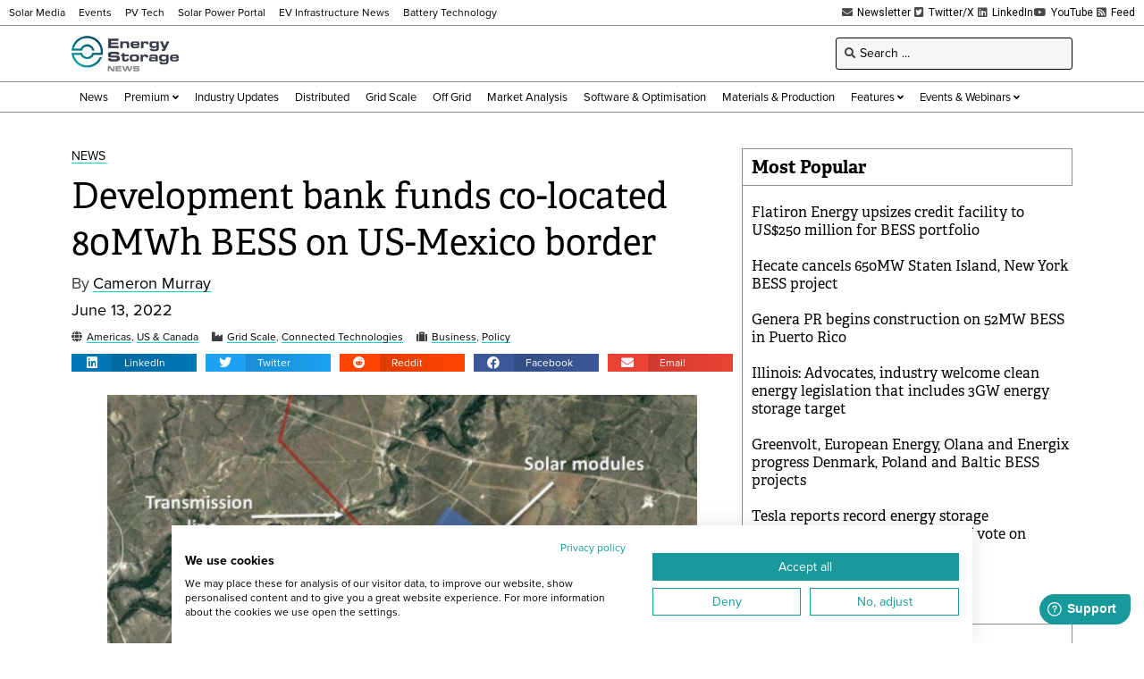

--- FILE ---
content_type: text/html; charset=UTF-8
request_url: https://www.energy-storage.news/wp-admin/admin-ajax.php
body_size: -482
content:
1762288277

--- FILE ---
content_type: text/html; charset=utf-8
request_url: https://www.google.com/recaptcha/api2/aframe
body_size: 265
content:
<!DOCTYPE HTML><html><head><meta http-equiv="content-type" content="text/html; charset=UTF-8"></head><body><script nonce="SSry8DOY7zlRbeJchbxLyw">/** Anti-fraud and anti-abuse applications only. See google.com/recaptcha */ try{var clients={'sodar':'https://pagead2.googlesyndication.com/pagead/sodar?'};window.addEventListener("message",function(a){try{if(a.source===window.parent){var b=JSON.parse(a.data);var c=clients[b['id']];if(c){var d=document.createElement('img');d.src=c+b['params']+'&rc='+(localStorage.getItem("rc::a")?sessionStorage.getItem("rc::b"):"");window.document.body.appendChild(d);sessionStorage.setItem("rc::e",parseInt(sessionStorage.getItem("rc::e")||0)+1);localStorage.setItem("rc::h",'1762288283847');}}}catch(b){}});window.parent.postMessage("_grecaptcha_ready", "*");}catch(b){}</script></body></html>

--- FILE ---
content_type: text/css; charset=UTF-8
request_url: https://www.energy-storage.news/wp-content/plugins/wallkit-customisation/customisation-www.energy-storage.news.css?ver=6.8.3
body_size: 869
content:
/*
Active plan based display control
*/

.wk-plan-premium-show.wk-call-status-plans {
	display: none;
}
.wk-plan-premium-show.wk-call-status-plans[data-wk-call-status-plans="premium-plan"] {
	display: block;
}
.wk-plan-premium-hide.wk-call-status-plans[data-wk-call-status-plans="premium-plan"] {
	display: none;
}
.wk-plan-basic-show.wk-call-status-plans {
	display: none;
}
.wk-plan-basic-show.wk-call-status-plans[data-wk-call-status-plans="basic-plan"] {
	display: block;
}
.wk-plan-basic-hide.wk-call-status-plans[data-wk-call-status-plans="basic-plan"] {
	display: block;
}
.wk-plan-undefined-show.wk-call-status-plans {
	display: none;
}
.wk-plan-undefined-show.wk-call-status-plans[data-wk-call-status-plans="undefined"] {
	display: block;
}
.wk-plan-undefined-hide.wk-call-status-plans[data-wk-call-status-plans="undefined"] {
	display: none;
}
body.elementor-editor-active .wk-plan-premium-show.wk-call-status-plans,
body.elementor-editor-active .wk-plan-basic-show.wk-call-status-plans,
body.elementor-editor-active .wk-plan-undefined-show.wk-call-status-plans {
	display: block;
}

/*
Active plan based popup display control
*/

.wk-plan-premium-hide-popup.wk-call-status-plans[data-wk-call-status-plans="premium-plan"] > .dialog-widget-content {
	display: none;
}

/*
User status based display control
*/

.wk-status-guest-show.wk-call-status-user,
.wk-status-authorised-show.wk-call-status-user {
	display: none;
}
.wk-status-guest-show.wk-call-status-user[data-wk-call-status-user="guest"] {
	display: block;
}
.wk-status-authorised-show.wk-call-status-user[data-wk-call-status-user="authorized"] {
	display: block;
}
body.elementor-editor-active .wk-status-guest-show.wk-call-status-user,
body.elementor-editor-active .wk-status-authorised-show.wk-call-status-user {
	display: block;
}

/*
Active plan based popup display control
*/

.wk-plan-premium-hide-popup.wk-call-status-plans[data-wk-call-status-plans="premium-plan"] > .dialog-widget-content {
	display: none !important;
}

/*
Mast My account buttons
*/

#mast-sign-in,
#mast-my-account {
	display: none;
}
@media only screen and (max-width: 768px) {
	#mast-sign-in,
	#mast-my-account {
		text-align: center;
	}
}
#mast-sign-in a,
#mast-my-account a {
	font-family: "proxima-nova", Sans-serif;
    font-size: 12px;
    font-weight: 400;
    text-transform: uppercase;
    line-height: 1em;
    fill: #000000;
    color: #000000;
    background-color: #FFFFFF;
    border-style: solid;
    border-width: 1px 1px 1px 1px;
    border-color: #17999B;
    border-radius: 5px 5px 5px 5px;
    padding: 5px 10px 5px 10px;
    line-height: 1em;
    display: inline-block;
}
#mast-sign-in[data-wk-call-status-user="guest"] {
	display: block;
}
#mast-my-account[data-wk-call-status-user="authorized"] {
	display: block;
}

#mast-my-account-link {
	color: #000000;
}
#mast-my-account-link:hover {
	color: #5B5B5B;
}
#mast-subscribe-to-premium-button {
	display: none;
}
#mast-subscribe-to-premium-button[data-wk-call-status-plans="undefined"],
#mast-subscribe-to-premium-button[data-wk-call-status-plans="basic-plan"] {
	display: block;
}
#mast-premium-subscription-button {
	display: none;
}
#mast-premium-subscription-button[data-wk-call-status-plans="premium-plan"] {
	display: block;
}
body.elementor-editor-active #mast-subscribe-to-premium-button,
body.elementor-editor-active #mast-premium-subscription-button {
	display: block;
}

/*
Subscription Landing Page CTAs
*/

.sub-lp-cta {
	display: none;
}
.sub-lp-cta.standard-cta[data-wk-call-status-plans="undefined"],
.sub-lp-cta.standard-cta[data-wk-call-status-plans="basic-plan"] {
	display: block;
}
.sub-lp-cta.group-cta[data-wk-call-status-plans="premium-plan"] {
	display: block;
}
body.elementor-editor-active .sub-lp-cta {
	display: block !important;
}

/*
Technical Papers & Journal CTA
*/

#technical-paper-download-button,
#journal-download-button {
	display: none;
}


.wallkit-modal-wrapper.wallkit-auth-modal .wallkit-modal-wrapper__content {
	padding: 48px 24px;
}
.wallkit-modal-wrapper.wallkit-auth-modal .wallkit-modal-wrapper__content .wk-auth-header img {
	max-height: 100px;
}
.wallkit-modal-wrapper.wallkit-auth-modal .wallkit-modal-wrapper__content input,
.wallkit-modal-wrapper.wallkit-auth-modal .wallkit-modal-wrapper__content label,
.wallkit-modal-wrapper.wallkit-auth-modal .wallkit-modal-wrapper__content button,
.wallkit-modal-wrapper.wallkit-auth-modal .wallkit-modal-wrapper__content .firebaseui-idp-text,
.wallkit-modal-wrapper.wallkit-auth-modal .wallkit-modal-wrapper__content .firebaseui-tospp-full-message {
	font-family: "proxima-nova", Sans-serif !important;
}
.wallkit-modal-wrapper.wallkit-auth-modal .wallkit-modal-wrapper__content .wk-form-field .wk-form-field__input-wrapper {
	border: 1px solid #ced4da;
}
.wallkit-modal-wrapper.wallkit-auth-modal .wallkit-modal-wrapper__content .wk-form-field .wk-form-field__input-wrapper input {
	border-style: none !important;
}
.wallkit-modal-wrapper.wallkit-auth-modal .wallkit-modal-wrapper__content .wk-form-header {
	margin: 0;
}
.wallkit-modal-wrapper.wallkit-auth-modal .wallkit-modal-wrapper__content h2.wk-form-header__title,
.wallkit-modal-wrapper.wallkit-auth-modal .wallkit-modal-wrapper__content h1.firebaseui-title,
body .wk-popup-auth-container .wk-auth-content #wk-fb-auth-wrapper .firebaseui-title {
	font-weight: 700;
	text-transform: uppercase !important;
	text-align: center;
	margin-top: 0;
	margin-bottom: 1.5rem;
	font-size: 24px;
	font-family: "adelle", Sans-serif !important;
}
.wallkit-modal-wrapper.wallkit-auth-modal .wallkit-modal-wrapper__content .wk-form-button,
.wallkit-modal-wrapper.wallkit-auth-modal .wallkit-modal-wrapper__content .wk-popup-auth-container .firebaseui-idp-button.mdl-button.firebaseui-idp-password,
.wallkit-modal-wrapper.wallkit-auth-modal .wallkit-modal-wrapper__content .wk-popup-auth-container button.firebaseui-id-submit.firebaseui-button {
	text-transform: uppercase;
	background-color: #16989B !important;
	color: #ffffff;
	border-radius: 5px !important;
    border-style: none;
    box-shadow: none;
}
.wallkit-modal-wrapper.wallkit-auth-modal .wallkit-modal-wrapper__content .wk-form-button:hover {
	text-decoration: underline;
	background-color: #16989B !important;
}
.wallkit-modal-wrapper.wallkit-auth-modal .wallkit-modal-wrapper__content .wk-popup-auth-container .firebaseui-idp-button.mdl-button.firebaseui-idp-google,
.wallkit-modal-wrapper.wallkit-auth-modal .wallkit-modal-wrapper__content .wk-popup-auth-container button.firebaseui-id-secondary-link.firebaseui-button {
	text-transform: uppercase;
	background-color: #FFFFFF !important;
	color: #16989B !important;
	border-radius: 5px !important;
    border: 1px solid #16989B;
    box-shadow: none;
}
.wallkit-modal-wrapper.wallkit-auth-modal .wallkit-modal-wrapper__content .account-settings-link {
	color: #16989B !important;
	border: 1px solid #16989B !important;
	border-radius: 5px !important;
	padding: 0 16px !important;
	display: inline-block !important;
	text-decoration: none;
	padding: 0 16px;
    line-height: 34px;
    text-transform: uppercase;
}
.wallkit-modal-wrapper.wallkit-auth-modal .wallkit-modal-wrapper__content .account-settings-link:hover {
	text-decoration: underline;
}

.wallkit-modal-wrapper.wallkit-auth-modal .wallkit-modal-wrapper__content .wk-popup-auth-container .wk-auth-content {
	font-family: "proxima-nova", Sans-serif !important;
}
.wallkit-modal-wrapper.wallkit-auth-modal .wallkit-modal-wrapper__content .wk-popup-auth-container .wk-auth-header {
	margin: 0;
}
.wallkit-modal-wrapper.wallkit-auth-modal .wallkit-modal-wrapper__content .wk-popup-auth-container .wk-auth-header img {
	padding: 0 !important;
}
.wallkit-modal-wrapper.wallkit-auth-modal .wallkit-modal-wrapper__content .wk-popup-auth-container .firebaseui-tos.firebaseui-tospp-full-message {
	font-size: 13px;
	margin: 0;
}
.wallkit-modal-wrapper.wallkit-auth-modal .wallkit-modal-wrapper__content .wk-popup-auth-container .firebaseui-tos li {
	margin: 0 0 0 10px;
	font-size: 13px;
}
.wallkit-modal-wrapper.wallkit-auth-modal .wallkit-modal-wrapper__content .wk-popup-auth-container .firebaseui-tos.firebaseui-tospp-full-message a,
.wallkit-modal-wrapper.wallkit-auth-modal .wallkit-modal-wrapper__content .wk-popup-auth-container .firebaseui-tos li a {
	color: #17989B !important;
	text-decoration: underline;
	font-family: "proxima-nova", Sans-serif !important;
}
.wallkit-modal-wrapper.wallkit-auth-modal .wallkit-modal-wrapper__content .wk-popup-auth-container .firebaseui-link.firebaseui-id-secondary-link {
	font-family: "proxima-nova", Sans-serif !important;
	color: #17999B !important;
}
.wallkit-modal-wrapper.wallkit-auth-modal .wallkit-modal-wrapper__content .firebaseui-container {
	max-width: 100%;
}
.wallkit-modal-wrapper.wallkit-auth-modal .wallkit-modal-wrapper__content .mdl-card.mdl-shadow--2dp.firebaseui-container {
	box-shadow: none;
}

--- FILE ---
content_type: text/css; charset=UTF-8
request_url: https://www.energy-storage.news/wp-content/uploads/elementor/css/post-420.css?ver=1760948479
body_size: 1440
content:
.elementor-420 .elementor-element.elementor-element-7947215 .elementor-repeater-item-2e982e6.jet-parallax-section__layout .jet-parallax-section__image{background-size:auto;}.elementor-bc-flex-widget .elementor-420 .elementor-element.elementor-element-bc07755.elementor-column .elementor-widget-wrap{align-items:center;}.elementor-420 .elementor-element.elementor-element-bc07755.elementor-column.elementor-element[data-element_type="column"] > .elementor-widget-wrap.elementor-element-populated{align-content:center;align-items:center;}.elementor-420 .elementor-element.elementor-element-bc07755 > .elementor-element-populated{padding:5px 10px 5px 10px;}.elementor-420 .elementor-element.elementor-element-993f00a .jet-nav--horizontal{justify-content:flex-start;text-align:left;}.elementor-420 .elementor-element.elementor-element-993f00a .jet-nav--vertical .menu-item-link-top{justify-content:flex-start;text-align:left;}.elementor-420 .elementor-element.elementor-element-993f00a .jet-nav--vertical-sub-bottom .menu-item-link-sub{justify-content:flex-start;text-align:left;}.elementor-420 .elementor-element.elementor-element-993f00a .jet-mobile-menu.jet-mobile-menu-trigger-active .menu-item-link{justify-content:flex-start;text-align:left;}body:not(.rtl) .elementor-420 .elementor-element.elementor-element-993f00a .jet-nav--horizontal .jet-nav__sub{text-align:left;}body.rtl .elementor-420 .elementor-element.elementor-element-993f00a .jet-nav--horizontal .jet-nav__sub{text-align:right;}.elementor-420 .elementor-element.elementor-element-993f00a .menu-item-link-top{color:#000000;padding:0px 0px 0px 0px;}.elementor-420 .elementor-element.elementor-element-993f00a .menu-item-link-top .jet-nav-link-text{font-size:12px;line-height:1em;}.elementor-420 .elementor-element.elementor-element-993f00a .jet-nav > .jet-nav__item{margin:0px 15px 0px 0px;}.elementor-420 .elementor-element.elementor-element-993f00a .menu-item-link-top .jet-nav-arrow{font-size:12px;margin-left:5px;}.elementor-420 .elementor-element.elementor-element-993f00a .menu-item-link-top .jet-nav-arrow svg{width:12px;}.elementor-420 .elementor-element.elementor-element-993f00a .jet-nav--vertical-sub-left-side .menu-item-link-top .jet-nav-arrow{margin-right:5px;margin-left:0;}.elementor-420 .elementor-element.elementor-element-993f00a .jet-mobile-menu.jet-mobile-menu-trigger-active .jet-nav--vertical-sub-left-side .menu-item-link-top .jet-nav-arrow{margin-left:5px;margin-right:0;}.elementor-420 .elementor-element.elementor-element-993f00a .jet-nav--horizontal .jet-nav-depth-0{margin-top:15px;}.elementor-420 .elementor-element.elementor-element-993f00a .jet-nav--vertical-sub-left-side .jet-nav-depth-0{margin-right:15px;}.elementor-420 .elementor-element.elementor-element-993f00a .jet-nav--vertical-sub-right-side .jet-nav-depth-0{margin-left:15px;}.elementor-420 .elementor-element.elementor-element-993f00a .menu-item-link-sub .jet-nav-link-text{font-size:12px;}.elementor-420 .elementor-element.elementor-element-993f00a .menu-item-link-sub{color:#000000;padding:0px 0px 0px 0px;}.elementor-bc-flex-widget .elementor-420 .elementor-element.elementor-element-472cc44.elementor-column .elementor-widget-wrap{align-items:center;}.elementor-420 .elementor-element.elementor-element-472cc44.elementor-column.elementor-element[data-element_type="column"] > .elementor-widget-wrap.elementor-element-populated{align-content:center;align-items:center;}.elementor-420 .elementor-element.elementor-element-472cc44 > .elementor-element-populated{padding:5px 10px 5px 10px;}.elementor-widget-icon-list .elementor-icon-list-item:not(:last-child):after{border-color:var( --e-global-color-text );}.elementor-widget-icon-list .elementor-icon-list-icon i{color:var( --e-global-color-primary );}.elementor-widget-icon-list .elementor-icon-list-icon svg{fill:var( --e-global-color-primary );}.elementor-widget-icon-list .elementor-icon-list-item > .elementor-icon-list-text, .elementor-widget-icon-list .elementor-icon-list-item > a{font-family:var( --e-global-typography-text-font-family ), Sans-serif;font-weight:var( --e-global-typography-text-font-weight );}.elementor-widget-icon-list .elementor-icon-list-text{color:var( --e-global-color-secondary );}.elementor-420 .elementor-element.elementor-element-bc97a0f .elementor-icon-list-items:not(.elementor-inline-items) .elementor-icon-list-item:not(:last-child){padding-block-end:calc(15px/2);}.elementor-420 .elementor-element.elementor-element-bc97a0f .elementor-icon-list-items:not(.elementor-inline-items) .elementor-icon-list-item:not(:first-child){margin-block-start:calc(15px/2);}.elementor-420 .elementor-element.elementor-element-bc97a0f .elementor-icon-list-items.elementor-inline-items .elementor-icon-list-item{margin-inline:calc(15px/2);}.elementor-420 .elementor-element.elementor-element-bc97a0f .elementor-icon-list-items.elementor-inline-items{margin-inline:calc(-15px/2);}.elementor-420 .elementor-element.elementor-element-bc97a0f .elementor-icon-list-items.elementor-inline-items .elementor-icon-list-item:after{inset-inline-end:calc(-15px/2);}.elementor-420 .elementor-element.elementor-element-bc97a0f .elementor-icon-list-icon i{color:#49494A;transition:color 0.3s;}.elementor-420 .elementor-element.elementor-element-bc97a0f .elementor-icon-list-icon svg{fill:#49494A;transition:fill 0.3s;}.elementor-420 .elementor-element.elementor-element-bc97a0f{--e-icon-list-icon-size:12px;--icon-vertical-offset:0px;}.elementor-420 .elementor-element.elementor-element-bc97a0f .elementor-icon-list-item > .elementor-icon-list-text, .elementor-420 .elementor-element.elementor-element-bc97a0f .elementor-icon-list-item > a{font-family:"Roboto", Sans-serif;font-size:12px;font-weight:400;}.elementor-420 .elementor-element.elementor-element-bc97a0f .elementor-icon-list-text{color:#000000;transition:color 0.3s;}.elementor-420 .elementor-element.elementor-element-7947215{border-style:solid;border-width:0px 0px 1px 0px;border-color:#8D8D8D;}.elementor-420 .elementor-element.elementor-element-cfc7835 .elementor-repeater-item-6cf41e2.jet-parallax-section__layout .jet-parallax-section__image{background-size:auto;}.elementor-bc-flex-widget .elementor-420 .elementor-element.elementor-element-f16dfea.elementor-column .elementor-widget-wrap{align-items:center;}.elementor-420 .elementor-element.elementor-element-f16dfea.elementor-column.elementor-element[data-element_type="column"] > .elementor-widget-wrap.elementor-element-populated{align-content:center;align-items:center;}.elementor-widget-theme-site-logo .widget-image-caption{color:var( --e-global-color-text );font-family:var( --e-global-typography-text-font-family ), Sans-serif;font-weight:var( --e-global-typography-text-font-weight );}.elementor-420 .elementor-element.elementor-element-5996ed1{text-align:left;}.elementor-420 .elementor-element.elementor-element-5996ed1 img{width:120px;}.elementor-bc-flex-widget .elementor-420 .elementor-element.elementor-element-cdef44a.elementor-column .elementor-widget-wrap{align-items:center;}.elementor-420 .elementor-element.elementor-element-cdef44a.elementor-column.elementor-element[data-element_type="column"] > .elementor-widget-wrap.elementor-element-populated{align-content:center;align-items:center;}.elementor-420 .elementor-element.elementor-element-cdef44a > .elementor-widget-wrap > .elementor-widget:not(.elementor-widget__width-auto):not(.elementor-widget__width-initial):not(:last-child):not(.elementor-absolute){margin-bottom:0px;}.elementor-widget-button .elementor-button{background-color:var( --e-global-color-accent );font-family:var( --e-global-typography-accent-font-family ), Sans-serif;font-weight:var( --e-global-typography-accent-font-weight );}.elementor-420 .elementor-element.elementor-element-1c7f7a0 .elementor-button{background-color:#17999B;font-family:"proxima-nova", Sans-serif;font-size:12px;font-weight:400;text-transform:uppercase;line-height:1em;fill:#FFFFFF;color:#FFFFFF;border-style:solid;border-width:1px 1px 1px 1px;border-color:#17999B;border-radius:5px 5px 5px 5px;padding:5px 10px 5px 10px;}.elementor-420 .elementor-element.elementor-element-9907019 .elementor-button{background-color:#FFFFFF;font-family:"proxima-nova", Sans-serif;font-size:12px;font-weight:400;text-transform:uppercase;line-height:1em;fill:#000000;color:#000000;border-style:solid;border-width:1px 1px 1px 1px;border-color:#17999B;border-radius:5px 5px 5px 5px;padding:5px 10px 5px 10px;}.elementor-bc-flex-widget .elementor-420 .elementor-element.elementor-element-c7e5c9f.elementor-column .elementor-widget-wrap{align-items:center;}.elementor-420 .elementor-element.elementor-element-c7e5c9f.elementor-column.elementor-element[data-element_type="column"] > .elementor-widget-wrap.elementor-element-populated{align-content:center;align-items:center;}.elementor-420 .elementor-element.elementor-element-c7e5c9f > .elementor-widget-wrap > .elementor-widget:not(.elementor-widget__width-auto):not(.elementor-widget__width-initial):not(:last-child):not(.elementor-absolute){margin-bottom:0px;}.elementor-420 .elementor-element.elementor-element-c7e5c9f > .elementor-element-populated{border-style:none;}.elementor-420 .elementor-element.elementor-element-68826fa .elementor-button{background-color:#FFFFFF;font-family:"proxima-nova", Sans-serif;font-size:12px;font-weight:400;text-transform:uppercase;line-height:1em;fill:#000000;color:#000000;border-style:solid;border-width:1px 1px 1px 1px;border-color:#17999B;border-radius:5px 5px 5px 5px;padding:5px 10px 5px 10px;}.elementor-420 .elementor-element.elementor-element-2b422e7 .elementor-button{background-color:#FFFFFF;font-family:"proxima-nova", Sans-serif;font-size:12px;font-weight:400;text-transform:uppercase;line-height:1em;fill:#000000;color:#000000;border-style:solid;border-width:1px 1px 1px 1px;border-color:#17999B;border-radius:5px 5px 5px 5px;padding:5px 10px 5px 10px;}.elementor-bc-flex-widget .elementor-420 .elementor-element.elementor-element-c092f6b.elementor-column .elementor-widget-wrap{align-items:center;}.elementor-420 .elementor-element.elementor-element-c092f6b.elementor-column.elementor-element[data-element_type="column"] > .elementor-widget-wrap.elementor-element-populated{align-content:center;align-items:center;}.elementor-widget-jet-ajax-search .jet-search-title-fields__item-label{font-family:var( --e-global-typography-text-font-family ), Sans-serif;font-weight:var( --e-global-typography-text-font-weight );}.elementor-widget-jet-ajax-search .jet-search-title-fields__item-value{font-family:var( --e-global-typography-text-font-family ), Sans-serif;font-weight:var( --e-global-typography-text-font-weight );}.elementor-widget-jet-ajax-search .jet-search-content-fields__item-label{font-family:var( --e-global-typography-text-font-family ), Sans-serif;font-weight:var( --e-global-typography-text-font-weight );}.elementor-widget-jet-ajax-search .jet-search-content-fields__item-value{font-family:var( --e-global-typography-text-font-family ), Sans-serif;font-weight:var( --e-global-typography-text-font-weight );}.elementor-420 .elementor-element.elementor-element-b88939c .jet-ajax-search__results-slide{overflow-y:auto;max-height:500px;}.elementor-420 .elementor-element.elementor-element-b88939c .jet-ajax-search__source-results-item_icon svg{width:24px;}.elementor-420 .elementor-element.elementor-element-b88939c .jet-ajax-search__source-results-item_icon{font-size:24px;}.elementor-420 .elementor-element.elementor-element-b88939c .jet-ajax-search__results-area{width:400px;left:auto;right:0;margin-top:10px;box-shadow:0px 0px 7px 0px rgba(0, 0, 0, 0.2);}.elementor-420 .elementor-element.elementor-element-b88939c .jet-ajax-search__field{font-size:14px;background-color:#F6F6F6;border-color:#000000;padding:8px 15px 8px 26px;}.elementor-420 .elementor-element.elementor-element-b88939c .jet-ajax-search__field::placeholder{font-size:14px;line-height:1em;}.elementor-420 .elementor-element.elementor-element-b88939c .jet-ajax-search__field-icon{font-size:12px;}body:not(.rtl) .elementor-420 .elementor-element.elementor-element-b88939c .jet-ajax-search__field-icon{left:10px;}body.rtl .elementor-420 .elementor-element.elementor-element-b88939c .jet-ajax-search__field-icon{right:10px;}.elementor-420 .elementor-element.elementor-element-b88939c .jet-ajax-search__results-header{padding:20px 20px 10px 20px;}.elementor-420 .elementor-element.elementor-element-b88939c .jet-ajax-search__results-footer{padding:10px 20px 20px 20px;}.elementor-420 .elementor-element.elementor-element-b88939c .jet-ajax-search__item-link:hover{background-color:#ECECEC;}.elementor-420 .elementor-element.elementor-element-b88939c .jet-ajax-search__item-link:hover .jet-ajax-search__item-title{color:#000000;}.elementor-420 .elementor-element.elementor-element-b88939c .jet-ajax-search__item-link:hover .jet-ajax-search__item-content{color:#000000;}.elementor-420 .elementor-element.elementor-element-b88939c .jet-ajax-search__item-link{padding:10px 20px 10px 20px;}.elementor-420 .elementor-element.elementor-element-b88939c .jet-ajax-search__item-title{font-family:"adelle", Sans-serif;}.elementor-420 .elementor-element.elementor-element-b88939c .jet-ajax-search__full-results{font-family:"proxima-nova", Sans-serif;font-size:14px;font-weight:400;line-height:1em;color:#169A9B;padding:5px 10px 5px 10px;border-style:solid;border-width:1px 1px 1px 1px;border-color:#169A9B;border-radius:5px 5px 5px 5px;}.elementor-420 .elementor-element.elementor-element-b88939c .jet-ajax-search__spinner{color:#169A9B;}.elementor-420 .elementor-element.elementor-element-787ca37 .elementor-repeater-item-becd54b.jet-parallax-section__layout .jet-parallax-section__image{background-size:auto;}.elementor-420 .elementor-element.elementor-element-47bdad0 > .elementor-element-populated{padding:0px 10px 0px 10px;}.elementor-420 .elementor-element.elementor-element-5a4fe14 .jet-nav--horizontal{justify-content:flex-start;text-align:left;}.elementor-420 .elementor-element.elementor-element-5a4fe14 .jet-nav--vertical .menu-item-link-top{justify-content:flex-start;text-align:left;}.elementor-420 .elementor-element.elementor-element-5a4fe14 .jet-nav--vertical-sub-bottom .menu-item-link-sub{justify-content:flex-start;text-align:left;}.elementor-420 .elementor-element.elementor-element-5a4fe14 .jet-mobile-menu.jet-mobile-menu-trigger-active .menu-item-link{justify-content:flex-start;text-align:left;}body:not(.rtl) .elementor-420 .elementor-element.elementor-element-5a4fe14 .jet-nav--horizontal .jet-nav__sub{text-align:left;}body.rtl .elementor-420 .elementor-element.elementor-element-5a4fe14 .jet-nav--horizontal .jet-nav__sub{text-align:right;}.elementor-420 .elementor-element.elementor-element-5a4fe14 .menu-item-link-top{color:#000000;padding:10px 9px 10px 9px;}.elementor-420 .elementor-element.elementor-element-5a4fe14 .menu-item-link-top .jet-nav-link-text{font-size:13px;line-height:1em;}.elementor-420 .elementor-element.elementor-element-5a4fe14 .menu-item:hover > .menu-item-link-top{background-color:#F3F3F3;color:#000000;}.elementor-420 .elementor-element.elementor-element-5a4fe14 .menu-item.current-menu-item .menu-item-link-top{background-color:#16989B;color:#FFFFFF;}.elementor-420 .elementor-element.elementor-element-5a4fe14 .menu-item-link-top .jet-nav-arrow{font-size:11px;margin-left:3px;}.elementor-420 .elementor-element.elementor-element-5a4fe14 .menu-item-link-top .jet-nav-arrow svg{width:11px;}.elementor-420 .elementor-element.elementor-element-5a4fe14 .jet-nav--vertical-sub-left-side .menu-item-link-top .jet-nav-arrow{margin-right:3px;margin-left:0;}.elementor-420 .elementor-element.elementor-element-5a4fe14 .jet-mobile-menu.jet-mobile-menu-trigger-active .jet-nav--vertical-sub-left-side .menu-item-link-top .jet-nav-arrow{margin-left:3px;margin-right:0;}.elementor-420 .elementor-element.elementor-element-5a4fe14 .jet-nav__sub{border-style:solid;border-width:1px 1px 1px 1px;border-color:#8D8D8D;box-shadow:0px 0px 10px 0px rgba(0, 0, 0, 0.15);}.elementor-420 .elementor-element.elementor-element-5a4fe14 .menu-item-link-sub .jet-nav-link-text{font-family:"proxima-nova", Sans-serif;font-size:14px;}.elementor-420 .elementor-element.elementor-element-5a4fe14 .menu-item-link-sub{color:#000000;}.elementor-420 .elementor-element.elementor-element-5a4fe14 .jet-mobile-menu-active .jet-nav{width:200px;}.elementor-420 .elementor-element.elementor-element-5a4fe14 .jet-mobile-menu-active.jet-mobile-menu-active .jet-nav{box-shadow:0px 0px 10px 0px rgba(0, 0, 0, 0.25);}.elementor-420 .elementor-element.elementor-element-787ca37{border-style:solid;border-width:1px 0px 1px 0px;border-color:#8D8D8D;}.elementor-420 .elementor-element.elementor-element-802030c .elementor-repeater-item-5241de8.jet-parallax-section__layout .jet-parallax-section__image{background-size:auto;}.elementor-420 .elementor-element.elementor-element-663e3b6 > .elementor-element-populated{margin:20px 0px 0px 0px;--e-column-margin-right:0px;--e-column-margin-left:0px;padding:0px 10px 0px 10px;}.elementor-theme-builder-content-area{height:400px;}.elementor-location-header:before, .elementor-location-footer:before{content:"";display:table;clear:both;}@media(max-width:767px){.elementor-420 .elementor-element.elementor-element-f16dfea{width:100%;}.elementor-420 .elementor-element.elementor-element-5996ed1{text-align:center;}.elementor-420 .elementor-element.elementor-element-cdef44a{width:50%;}.elementor-420 .elementor-element.elementor-element-cdef44a.elementor-column > .elementor-widget-wrap{justify-content:flex-end;}.elementor-420 .elementor-element.elementor-element-cdef44a > .elementor-element-populated{padding:0px 10px 0px 10px;}.elementor-420 .elementor-element.elementor-element-c7e5c9f{width:50%;}.elementor-420 .elementor-element.elementor-element-c7e5c9f.elementor-column > .elementor-widget-wrap{justify-content:flex-start;}.elementor-420 .elementor-element.elementor-element-c7e5c9f > .elementor-element-populated{padding:0px 10px 0px 10px;}.elementor-420 .elementor-element.elementor-element-c092f6b{width:100%;}.elementor-420 .elementor-element.elementor-element-b88939c .jet-ajax-search__results-area{width:300px;}}

--- FILE ---
content_type: text/css; charset=UTF-8
request_url: https://www.energy-storage.news/wp-content/uploads/elementor/css/post-49216.css?ver=1760948479
body_size: 190
content:
.elementor-49216 .elementor-element.elementor-element-09bc75f{border-style:solid;border-width:1px 1px 1px 1px;border-color:#8D8D8D;}.elementor-49216 .elementor-element.elementor-element-e8ee4d2 > .elementor-widget-wrap > .elementor-widget:not(.elementor-widget__width-auto):not(.elementor-widget__width-initial):not(:last-child):not(.elementor-absolute){margin-bottom:6px;}.elementor-49216 .elementor-element.elementor-element-e8ee4d2 > .elementor-element-populated{padding:20px 20px 20px 20px;}.elementor-widget-heading .elementor-heading-title{font-family:var( --e-global-typography-primary-font-family ), Sans-serif;font-weight:var( --e-global-typography-primary-font-weight );color:var( --e-global-color-primary );}.elementor-49216 .elementor-element.elementor-element-9c37da0 .elementor-heading-title{font-family:"Roboto", Sans-serif;font-size:12px;font-weight:400;text-transform:uppercase;color:#000000;}.elementor-49216 .elementor-element.elementor-element-6fe61ec .elementor-heading-title{font-family:"adelle", Sans-serif;font-size:20px;font-weight:400;color:#000000;}.elementor-49216 .elementor-element.elementor-element-1096b16 .jet-listing-dynamic-field__content{color:#9E9E9E;font-size:14px;text-align:left;}.elementor-49216 .elementor-element.elementor-element-1096b16 .jet-listing-dynamic-field .jet-listing-dynamic-field__inline-wrap{width:auto;}.elementor-49216 .elementor-element.elementor-element-1096b16 .jet-listing-dynamic-field .jet-listing-dynamic-field__content{width:auto;}.elementor-49216 .elementor-element.elementor-element-1096b16 .jet-listing-dynamic-field{justify-content:flex-start;}.elementor-49216 .elementor-element.elementor-element-e1a93b6 .jet-listing-dynamic-field__content{color:#9E9E9E;font-size:14px;text-align:left;}.elementor-49216 .elementor-element.elementor-element-e1a93b6 .jet-listing-dynamic-field .jet-listing-dynamic-field__inline-wrap{width:auto;}.elementor-49216 .elementor-element.elementor-element-e1a93b6 .jet-listing-dynamic-field .jet-listing-dynamic-field__content{width:auto;}.elementor-49216 .elementor-element.elementor-element-e1a93b6 .jet-listing-dynamic-field{justify-content:flex-start;}.elementor-widget-text-editor{font-family:var( --e-global-typography-text-font-family ), Sans-serif;font-weight:var( --e-global-typography-text-font-weight );color:var( --e-global-color-text );}.elementor-widget-text-editor.elementor-drop-cap-view-stacked .elementor-drop-cap{background-color:var( --e-global-color-primary );}.elementor-widget-text-editor.elementor-drop-cap-view-framed .elementor-drop-cap, .elementor-widget-text-editor.elementor-drop-cap-view-default .elementor-drop-cap{color:var( --e-global-color-primary );border-color:var( --e-global-color-primary );}.elementor-49216 .elementor-element.elementor-element-7188b76{font-family:"proxima-nova", Sans-serif;font-size:14px;font-weight:400;color:#3E3E42;}.elementor-widget-button .elementor-button{background-color:var( --e-global-color-accent );font-family:var( --e-global-typography-accent-font-family ), Sans-serif;font-weight:var( --e-global-typography-accent-font-weight );}.elementor-49216 .elementor-element.elementor-element-a42387a .elementor-button{background-color:#16989B;font-family:"proxima-nova", Sans-serif;font-size:12px;font-weight:500;fill:#FFFFFF;color:#FFFFFF;padding:5px 10px 5px 10px;}.jet-listing-item.single-jet-engine.elementor-page-49216 > .elementor{width:800px;margin-left:auto;margin-right:auto;}

--- FILE ---
content_type: text/css; charset=UTF-8
request_url: https://www.energy-storage.news/wp-content/themes/hello-elementor-child/style.css?ver=1.0.0
body_size: 628
content:
/* 
Theme Name: Hello Elementor Child
Theme URI: https://github.com/elementor/hello-theme/
Description: Hello Elementor Child is a child theme of Hello Elementor, created by Elementor team
Author: Elementor Team
Author URI: https://elementor.com/
Template: hello-elementor
Version: 1.0.1
Text Domain: hello-elementor-child
License: GNU General Public License v3 or later.
License URI: https://www.gnu.org/licenses/gpl-3.0.html
Tags: flexible-header, custom-colors, custom-menu, custom-logo, editor-style, featured-images, rtl-language-support, threaded-comments, translation-ready
*/

/*
    Add your custom styles here
*/

.jet-listing.jet-listing-dynamic-terms,
.jet-listing.jet-listing-dynamic-meta {
	font-size: 12px;
}
h2.elementor-heading-title a:hover,
h3.elementor-heading-title a:hover {
	text-decoration: underline;
	text-decoration-color: #16989B;
}
#cookie-notice {
	font-family: "Roboto", Sans-serif;
}
#cookie-notice .cn-button {
	background-color: #FF5502;
	color: #FFF;
	padding: 5px 10px;
	text-transform: uppercase;
	font-weight: 500;
	padding: 5px 10px;
	border-radius: 2px;
}
.overlay-me {
    position: relative;
}
.overlay-me::before {
    background-image: linear-gradient( top, 
            rgba( 255, 255, 255, 0 ) 0%, rgba( 255, 255, 255, 1 ) 100% );
        background-image: -moz-linear-gradient( top, 
            rgba( 255, 255, 255, 0 ) 0%, rgba( 255, 255, 255, 1 ) 100% );
        background-image: -ms-linear-gradient( top, 
            rgba( 255, 255, 255, 0 ) 0%, rgba( 255, 255, 255, 1 ) 100% );
        background-image: -o-linear-gradient( top, 
            rgba( 255, 255, 255, 0 ) 0%, rgba( 255, 255, 255, 1 ) 100% );
        background-image: -webkit-linear-gradient( top, 
            rgba( 255, 255, 255, 0 ) 0%, rgba( 255, 255, 255, 1 ) 100% );
    content: "\00a0";
    height: 100%;
    position: absolute;
    width: 100%;
    z-index: 9999;
}

/* Google Ad Manager */

#div-gpt-ad-1619444122229-0,
#div-gpt-ad-1619444166567-0,
#div-gpt-ad-1619444090098-0,
#div-gpt-ad-1646930385796-0,
#div-gpt-ad-1733248033516-0 {
    width: 320px;
    height: 100px;
    margin: 0 auto;
}
@media only screen 
    and (min-width : 498px) {
        #div-gpt-ad-1619444122229-0,
        #div-gpt-ad-1619444166567-0,
        #div-gpt-ad-1619444090098-0,
        #div-gpt-ad-1646930385796-0,
        #div-gpt-ad-1733248033516-0 {
            width: 468px;
            height: 60px;            
        }
}
@media only screen 
    and (min-width : 780px) {
        #div-gpt-ad-1733248033516-0 {
            width: 728px;
            height: 90px;
        }
}
@media only screen 
    and (min-width : 977px) {
        #div-gpt-ad-1619444122229-0,
        #div-gpt-ad-1619444166567-0 {            
            width: 728px;
            height: 90px;
        }
}
@media only screen 
    and (min-width : 1024px) {
        #div-gpt-ad-1733248033516-0 {            
            width: 970px;
            height: 250px;
        }
}
@media only screen 
    and (min-width : 1185px) {
        #div-gpt-ad-1619444090098-0,
        #div-gpt-ad-1646930385796-0 {            
            width: 728px;
            height: 90px;
        }
}
#ad-skyscraper-sidebar-left,
#ad-skyscraper-sidebar-right {
    display: none;
}
@media only screen 
    and (min-width : 1500px) {
        #ad-skyscraper-sidebar-left {
            display: block;
            position: absolute;
            left: -170px;
            top: 0;
            height: 100%;
            width: 160px;
        }
        #ad-skyscraper-sidebar-left > #div-gpt-ad-1733248167231-0 {
            top: 0;
            position: sticky;            
        }
        #ad-skyscraper-sidebar-right {
            display: block;
            position: absolute;
            right: -170px;
            top: 0;
            height: 100%;
            width: 160px;
        }
        #ad-skyscraper-sidebar-right > #div-gpt-ad-1733248195300-0 {
            top: 0;
            position: sticky;            
        }
}

/* Remove image caption blur */

.wp-block-gallery.has-nested-images figure.wp-block-image:has(figcaption):before {
    -webkit-backdrop-filter: none;
    backdrop-filter: none;
}